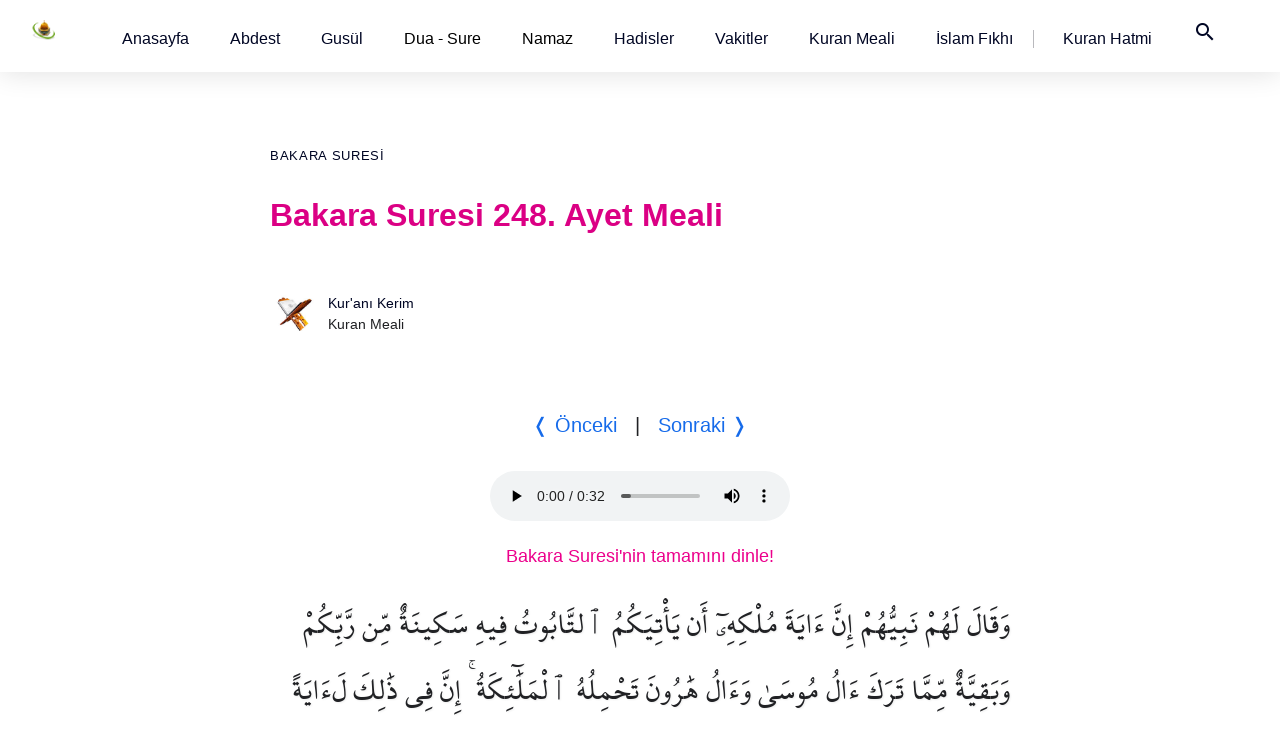

--- FILE ---
content_type: text/html; charset=utf-8
request_url: https://www.namazzamani.net/kuranmeali/bakara-suresi-248.ayet.htm
body_size: 50151
content:
<!doctype html>
<html ⚡ lang="tr">
<meta charset="utf-8">
<head>
<title>Bakara Suresi 248. Ayet Meali, Bakara 248, 2:248</title>
<meta name="author" content="İsa Sevgili">
<meta name="robots" content="index, follow"/>
<link rel="icon" href="https://www.namazzamani.net/assets/img/favicon.ico" sizes="256x256">
<meta name="viewport" content="width=device-width,minimum-scale=1,initial-scale=1">
<link rel="shortcut icon" href="/assets/img/favicon.ico">
<link rel="canonical" href="https://www.namazzamani.net/kuranmeali/bakara-suresi-248.ayet.htm"/>
<meta property="og:title" content="Bakara Suresi 248. Ayet Meali, Bakara  248, 2:248"/>
<meta property="og:url" content="https://www.namazzamani.net/kuranmeali/bakara-suresi-248.ayet.htm"/>
<meta property="og:description" content='2. Sure. Bakara Suresi 248. Ayet Meali, Bakara 248, 2:248. Peygamberleri onlara şöyle dedi: “Onun hükümdarlığının alameti, size o sandığın gelmesidir. Onda Rabbinizden bir güven duygusu ve huzur ile Mûsâ ailesinin, Hârûn ailesinin geriye bıraktığından kalıntılar vardır. Onu melekler taşımaktadır. Eğer inanmış kimselerseniz, bunda şüphesiz sizin için kesin bir delil vardır.”'>
<meta property="og:image" content="https://www.namazzamani.net/assets/ayet/bakara-248.jpg"/>
<meta itemprop="name" content="Bakara Suresi 248. Ayet Meali, Bakara  248, 2:248"/>
<meta itemprop="image" content='2. Sure. Bakara Suresi 248. Ayet Meali, Bakara 248, 2:248. Peygamberleri onlara şöyle dedi: “Onun hükümdarlığının alameti, size o sandığın gelmesidir. Onda Rabbinizden bir güven duygusu ve huzur ile Mûsâ ailesinin, Hârûn ailesinin geriye bıraktığından kalıntılar vardır. Onu melekler taşımaktadır. Eğer inanmış kimselerseniz, bunda şüphesiz sizin için kesin bir delil vardır.”'>
<script type="application/ld+json">{"@context":"https://schema.org","@type":"Article","mainEntityOfPage":{"@type":"WebPage","@id":"https://www.namazzamani.net/kuranmeali/bakara-248.htm"},"headline":"Bakara  Suresi 248. Ayet Meali","description":"Peygamberleri onlara şöyle dedi: “Onun hükümdarlığının alameti, size o sandığın gelmesidir. Onda Rabbinizden bir güven duygusu ve huzur ile Mûsâ ailesinin, Hârûn ailesinin geriye bıraktığından kalıntılar vardır. Onu melekler taşımaktadır. Eğer inanmış kimselerseniz, bunda şüphesiz sizin için kesin bir delil vardır.”","image":"https://www.namazzamani.net/assets/ayet/bakara-248.jpg","inLanguage":"tr","author":{"@type":"Organization","name":"Namaz Zamanı","url":"https://www.namazzamani.net/"},"dateModified":"2025-06-02T01:13:23+03:00"}</script>
<script type="application/ld+json">{"@context":"https://schema.org","@type":"AudioObject","name":"Bakara  Suresi 248. Ayet - Arapça Okunuş","description":"Mişari Raşid El Afasi tarafından okunan Bakara  Suresi 248. ayet.","contentUrl":"https://www.namazzamani.net/assets/Alafasy_128kbps/002248.mp3","encodingFormat":"audio/mpeg","inLanguage":"ar","publisher":{"@type":"Organization","name":"Namaz Zamanı","url":"https://www.namazzamani.net/"}}</script></head>
<style amp-boilerplate>body{-webkit-animation:-amp-start 8s steps(1,end) 0s 1 normal both;-moz-animation:-amp-start 8s steps(1,end) 0s 1 normal both;-ms-animation:-amp-start 8s steps(1,end) 0s 1 normal both;animation:-amp-start 8s steps(1,end) 0s 1 normal both}@-webkit-keyframes -amp-start{from{visibility:hidden}to{visibility:visible}}@-moz-keyframes -amp-start{from{visibility:hidden}to{visibility:visible}}@-ms-keyframes -amp-start{from{visibility:hidden}to{visibility:visible}}@-o-keyframes -amp-start{from{visibility:hidden}to{visibility:visible}}@keyframes -amp-start{from{visibility:hidden}to{visibility:visible}}</style><noscript><style amp-boilerplate>body{-webkit-animation:none;-moz-animation:none;-ms-animation:none;animation:none}</style></noscript><style amp-custom>
* {-webkit-box-sizing:border-box;-moz-box-sizing:border-box;box-sizing:border-box;margin:0;padding:0}
::selection {background-color: #f7631b;color: #fff;}
:root{
--text-color:#000;
--koyu-mavi:#166bea;
--gece-mavisi:#000624;
--fuchsia-rose:#DB0084;}
body {font-family:"Helvetica Neue",-apple-system,BlinkMacSystemFont,"Segoe UI",Arial,"Noto Sans",sans-serif,"Apple Color Emoji","Segoe UI Emoji","Segoe UI Symbol","Noto Color Emoji";background:#fff;color:var(--text-color);}
li {list-style:none;}
a {list-style:none;text-decoration:none;color:var(--gece-mavisi)}
a:hover, a link {color:var(--koyu-mavi)}
figure {margin:15px -15px}
section {padding:25px 18px;}
header {background:#fff;}
.sidebar-open-btn {font-size:24px;font-weight:400;display:none;border:0px;background:#fff;cursor:pointer;}
.grid80 {width:100%;position:fixed;display:grid;grid-template-columns:80px auto;gap:10px;box-shadow:0.00px 1.00px 28px 0px rgba(0,0,0,0.12);}
.logo {width:70px;height:auto;background:url('/assets/img/logo60x24.png') no-repeat;background-size:contain;margin:20px;padding:10px;}
amp-mega-menu nav {width:100%;padding:20px;font-size:16px;}
amp-mega-menu nav li {margin-right:13px;padding:0 12px;}
amp-mega-menu nav li:nth-child(9) {border-right:1px solid #b9b9bd;padding-right:20px;}
amp-mega-menu .menu-item[open] > span {background-color:white;}
amp-mega-menu .menu-item[open] > div {left:0px;right:0px;width:700px;height:auto;padding:48px;}
amp-mega-menu .menu-item a {text-decoration:none;}
amp-mega-menu .menu-item ul {position:relative;float:left;width:285px;overflow:hidden;}
amp-mega-menu .menu-item ul p {margin-bottom:10px;}
section h2 {font-size:57px;line-height:1.6;font-weight:400;margin:64px 30px;}
main {max-width:740px;width:100%;margin:0 auto;font-family:sans-serif;font-size:18px;line-height:1.714;color:#202124;}
main h2 {margin:30px 0;}
main p{margin-bottom:23px;text-wrap:balance}
.textarea a {color:var(--koyu-mavi);}
.textarea a:hover{text-decoration:underline;color:var(--koyu-mavi);}
.baslik{padding:60px 0px 40px;}
.kategori  {position:relative;margin:60px 0px 28px calc((100% - 740px) * 0.5);font-size:13px;justify-self:start;align-self:start;text-transform:uppercase;letter-spacing:0.05em;}
h1 {font-size:32px;line-height:1.25;font-weight:700;color:var(--fuchsia-rose);margin-bottom:75px;}
h2, main h2 {font-size:24px;line-height:1.4;font-weight:700;color:var(--gece-mavisi);margin:30px 0 15px;}
h3 {font-size:22px;line-height:1.5;margin:20px 0;}
.profil {display:flex;align-items:center;margin-top:-20px;}
.profil img {width:48px;height:48px;border-radius:50%;}
.bilgiler {margin-left:10px;}
.ad-soyad, .unvan {font-size:14px;line-height:1.5;}
.meslek {color:#888;}
.diger-yazilari{margin:0 0 25px 5px;font-size:16px}
.diger-yazilari li a{margin-left:10px;}
.v-c {max-width:1396px;width:100%;margin:0 auto;}
.diniGun {display:grid;grid-template-columns:1fr 1fr 1fr 1fr;gap:30px;}
.vaktin-cagrisi {width:calc(25% - 0px);float:left;padding:10px;}
.vaktin-cagrisi h3, .diniGun h3 {font-size:22px;width:auto;line-height:1.3;margin:6px 0 70px 0;}
.vaktin-cagrisi img, .diniGun img {transition:opacity 0.3s ease;}
.vaktin-cagrisi img:hover, .diniGun img:hover {opacity:0.8;}
.category {text-transform:uppercase;font-size:13px;letter-spacing:0.05em;}
.grid6 {display:grid;grid-template-columns:repeat(6, 1fr);grid-gap:30px;}
.footer, .footer-son  {margin:0 auto;max-width:1250px;width:100%;font-size:14px;line-height:2;padding:90px 18px 25px 18px;margin-top:90px;}
.footer li {line-height:35px;}
.footer h4  {font-size:1.2em;font-weight:500;}
.footer-son {width:100%;max-width:1250px;height:30px;padding:10px;margin-bottom:30px;}
.footer-son li  {float:right;margin-right:20px;}
@media (max-width:1250px) {.grid6 {grid-template-columns:repeat(3, 1fr);grid-gap:20px;}.footer {margin:0 auto;width:740px;}.vaktin-cagrisi {width:calc(50% - 0px);}.diniGun {grid-template-columns:1fr 1fr;gap:30px;}}
.reklamContainer {width:100%;height:453px;display:flex;margin-top:-20px;flex-direction:column;justify-content:center;align-items:center;background-color:#B1D7FE;}
.reklamContainer h3 {font-size:68px;font-weight:400;text-align:left;}
.reklamButon {width:170px;height:51px;font-size:1.4em;margin-top:10px;color:#fff;padding:9px 37px;cursor:pointer;border-radius:25px;background-color:#000;transition:background-color 0.2s ease-in-out;}
.reklamButon:hover {color:#fff;background-color:#007BFF;}
.post-terms{margin:0 0 10px;position:relative;padding-left:48px;clear:both}
.post-terms .term-type,.post-terms a{display:inline-block;font-size:16px;line-height:1.6;padding:0 11px;border:1px solid #dcdcdc;text-decoration:none;margin-right:4px;border-radius:33px;color:#464646}
.post-terms .term-type,.post-terms a:hover{color:#fff;border-color:transparent}.post-terms .term-type{margin-right:6px;background:#951c55;position:absolute;left:0;margin-top:4px}.post-terms a{margin:0 4px 4px 0}.post-terms a:last-child{margin-right:0}.post-terms .post-categories{display:inline;list-style:none;padding:0;margin:0;font-size:0}.post-terms .post-categories li{display:inline}.post-terms .post-categories li a{margin-right:4px}.post-terms .post-categories li:last-child .post-terms.cats .term-type, .post-terms a:hover{background:#629826}
.post-terms .term-type a:hover,.post-terms a:hover{text-decoration:none;}
.post-terms.cats .term-type{background:#629826}
.keyword{border:0;margin:0 0 6px;padding-bottom:18px}
.keyword hr{border:0;margin:0 0 6px;border-top:1px dotted #dcdcdc}
.keyword li {float:left}
.keyword li a{height:22px;width:auto;float:left;line-height:1.375rem;font-weight:bold;background-color:#f1f1f1;border-radius:62.5rem;font-size:12px;padding:2px 8px;color:#333;margin:0 8px 8px 0px}
.keyword li a:hover{background-color:#D8D8D8;text-decoration:none}.social-list{padding:10px;border-radius:4px;margin:0 auto;clear:both}
.social-icons{border:0;min-width:2rem;max-width:100%;width:auto;height:3rem;margin:50px 0;white-space:nowrap;overflow:hidden;text-overflow:ellipsis;border-top:1px dotted #dfdfdf;border-bottom:1px dotted #dfdfdf;padding:6px 2px 6px 8px}
.social-icon--facebook:hover{background-color:#244e7c}
.social-icon--facebook{background-color:#3067a3}
.social-icon--email:hover{background-color:#444}
.social-icon--email{background-color:#2f2f2f}
.social-icon--twitter{background-color:#03b3ee}
.social-icon--twitter:hover{background-color:#028dbc}
.social-icon--pinterest{background-color:#b9252c}
.social-icon--pinterest:hover{background-color:#8f1d22}
.social-icon--linkedin{background-color:#0071a1}
.social-icon--linkedin:hover{background-color:#004d6e}
.social-icon--whatsapp{background-color:#59cb3f}
.social-icon--whatsapp:hover{background-color:#45a92e}
.social-icon:hover, .social-icon:active, .social-icon:focus{color:#fff;text-decoration:none}
.social-icon{border:0;min-width:2rem;max-width:100%;width:auto;height:2rem;white-space:nowrap;overflow:hidden;text-overflow:ellipsis}
.social-icon svg{height:88%;width:88%;vertical-align:middle;position:absolute;top:0;bottom:0;right:0;left:0;margin:auto}
.rounded-icon{display:inline-block;vertical-align:middle;position:relative;-webkit-border-radius:62.5rem;border-radius:62.5rem}
.inline-icon svg{overflow:visible}
.inline-icon a{fill:#fff}@font-face {font-family:KuranFont; src:url('../assets/font/ShaikhHamdullahMushaf.ttf');font-display:swap}
@font-face {font-family:KuranFont; src:url('../../assets/font/ShaikhHamdullahMushaf.ttf');font-display:swap}
h1{margin-bottom:75px;}
#yon{margin:4%;width:92%;text-align:center;font-size:20px}
#yon ul{padding-inline-start:0px}
#yon li{display:inline-block;text-align:center;list-style:none}
#kuran {text-align:right}
#dinle {margin:0 auto;width:300px;margin-top:24px}
audio{max-height:100%;max-width: 100%;margin:auto;object-fit:contain}
#meal {width:auto;margin-top:20px}
#meal li {margin:3px;list-style:none;float:right;text-align:center;border:1px dashed #fff;padding:2px;line-height:20px}
#meal li:hover {border:1px dashed #229954;background-color:#e9f6ee}
.arabi, .arab {text-align:right;font-family: 'KuranFont', 'KFGQPC Uthman Taha Naskh', 'KFGQPC_Naskh', 'Traditional Arabic', 'Lateef', 'Droid Arabic Naskh';text-shadow:1px 1px 2px #eee;font-size:33px;line-height:2;width:100%;margin-bottom:10px}
.transcript{color:#008000;margin:20px 0;text-align:center;font-size:22px}
.manasi{color:#003aa5;margin-bottom:10px;text-align:center;font-size:22px}
.ayet-text {font-size:35px;font-family: 'KuranFont', 'KFGQPC Uthman Taha Naskh', 'KFGQPC_Naskh', 'Traditional Arabic', 'Lateef', 'Droid Arabic Naskh';line-height:70px;text-align:center;text-shadow:1px 1px 2px #eee;margin:20px 0 30px}
.meal-text {font-size:24px;text-align:center;color:#008000}
.anlami{color:#10802E}
#mealler {margin-top:20px}
#mealler li {padding:20px 10px;line-height:1.6;text-align:left;border:1px dashed #ededed;background-color:#fff;list-style:none}
#mealler li:hover {list-style:none;border:1px dashed #229954;background-color:#e9f6ee;}
#mealler span {color:#008000;font-style:italic}
#mealler ul{padding-left:0px;clear:both}
#ayet-list{margin-top:15px;border:1px dashed #dfe5eb}
#ayet-list:hover{border:1px dashed #229954;background-color:#e9f6ee;}
#ayet-list h3 {padding-left:10px}
#ayet-list ul {padding:10px;font: 400 18px / 1.712 Segoe UI,system-ui,-apple-system,sans-serif}
#ayet-list ul:hover{background-color:#e9f6ee}
#ayet-list li:first-child{color:#008000;font-style:italic;text-align:left}
#ayet-list li{color:#222;font-style:normal;line-height:2;padding:10px 3px;text-align:right;}
#ayet-list li:last-child {text-align:left;list-style:none}
.sayi-link {margin:0 auto;width:88%;padding:2%;border:solid 1px #dedede}
.sayi-link ul {}
.sayi-link li {float:left;width:50px;height:auto;text-align:center;}
.sayi-link a {padding:14px}
.sayi-link li a:hover {border:1px dashed #229954;}
.clear {clear:both}
.kelime, .word {font-family:KuranFont, Helvetica;}
ul.word, ul.kelime {display:grid;grid-template-columns: 4fr 3fr 3fr;grid-gap:10px;border-bottom:1px solid #dfe5eb;padding: 3px 15px;}
ul.word:hover{border-bottom:1px dashed #229954;background-color:#e9f6ee}
ul.kelime h3:first-child, ul.word li:first-child {text-align:start;}
ul.kelime h3, ul.word li:nth-child(2) {text-align:center;font-size:22px;}
ul.kelime h3:last-child, ul.word li:last-child {text-align:end;font-size:25px}
ul.word li:first-child {padding-top:6px;}#tumu {margin:0 auto;width: 99%;text-align:center;margin-top:20px;}
#tumu a {color:#ec008c;}
</style>
<link href="https://fonts.googleapis.com/icon?family=Material+Icons" rel="stylesheet">
    <script async src="https://cdn.ampproject.org/v0.js"></script>
    <script async custom-element="amp-analytics" src="https://cdn.ampproject.org/v0/amp-analytics-0.1.js"></script>
    <script async custom-element="amp-audio" src="https://cdn.ampproject.org/v0/amp-audio-0.1.js"></script>    <script async custom-template="amp-mustache" src="https://cdn.ampproject.org/v0/amp-mustache-0.2.js"></script>
    <script async custom-element="amp-list" src="https://cdn.ampproject.org/v0/amp-list-0.1.js"></script>
    <script async custom-element="amp-mega-menu" src="https://cdn.ampproject.org/v0/amp-mega-menu-0.1.js"></script>
</head>
<body>
    <header class="grid80">
    <a href="https://www.namazzamani.net/"><div class="logo"></div></a>
    <amp-mega-menu id="mega-menu" height="72" layout="fixed-height">
      <nav>
        <ul>
          <!-- list of menu items here -->
          <li class="menu-item">
            <span role="button"><a href="https://www.namazzamani.net/turkce/">Anasayfa</a></span>
          </li>
          <li class="menu-item">
            <span role="button"><a href="https://www.namazzamani.net/turkce/abdest.htm">Abdest</a></span>
          </li>
          <li class="menu-item">
            <span role="button"><a href="https://www.namazzamani.net/turkce/gusl.htm">Gusül</a></span>
          </li>
          <li class="menu-item">
            <span role="button">Dua - Sure</span>
            <div role="dialog">
              <ul>
                <h4>Dualar</h4><br>
                <p><a href="https://www.namazzamani.net/turkce/namaz_dualari.htm">Namaz duaları</a><br>
                <p><a href="https://www.namazzamani.net/turkce/subhaneke-duasi.htm">Sübhaneke duası</a><br>
                <p><a href="https://www.namazzamani.net/turkce/ettehiyyatu-duasi.htm">Ettehiyyatü duası</a><br>
                <p><a href="https://www.namazzamani.net/turkce/allahumme-barik.htm">Allahümme barik</a><br>
                <p><a href="https://www.namazzamani.net/turkce/allahumme-salli.htm">Allahümme salli</a><br>
                <p><a href="https://www.namazzamani.net/turkce/rabbena-dualari.htm">Rabbena duaları</a><br>
                <p><a href="https://www.namazzamani.net/turkce/kunut-dualari.htm">Kunut duaları</a><br>
              </ul>
              <ul>
                <h4>Sureler</h4><br>
                <p><a href="https://www.namazzamani.net/turkce/namaz_sureleri.htm">Namaz sureleri</a><br>
                <p><a href="https://www.namazzamani.net/turkce/fatiha-suresi.htm">Fatiha suresi</a><br>
                <p><a href="https://www.namazzamani.net/turkce/fil-suresi.htm">Fil suresi</a><br>
                <p><a href="https://www.namazzamani.net/turkce/kureys-suresi.htm">Kureyş suresi</a><br>
                <p><a href="https://www.namazzamani.net/turkce/maun-suresi.htm">Maun suresi</a><br>
                <p><a href="https://www.namazzamani.net/turkce/kevser-suresi.htm">Kevser suresi</a><br>
                <p><a href="https://www.namazzamani.net/turkce/kafirun-suresi.htm">Kafirun suresi</a><br>
                <p><a href="https://www.namazzamani.net/turkce/nasr-suresi.htm">Nasr suresi</a><br>
                <p><a href="https://www.namazzamani.net/turkce/tebbet-suresi.htm">Tebbet suresi</a><br>
                <p><a href="https://www.namazzamani.net/turkce/ihlas-suresi.htm">İhlas suresi</a><br>
                <p><a href="https://www.namazzamani.net/turkce/felak-suresi.htm">Felak suresi</a><br>
                <p><a href="https://www.namazzamani.net/turkce/nas-suresi.htm">Nas suresi</a><br>
              </ul>
            </div>
          </li>
          <li class="menu-item">
            <span role="button">Namaz</span>
            <div role="dialog">
              <ul>
                <h4>Nasıl kılınır</h4><br>
                <p><a href="https://namazzamani.net/namaz-nasil-kilinir/namaz-nasil-kilinir.htm">Namaz nasıl kılınır</a><br>
                <p><a href="https://www.namazzamani.net/turkce/klavuz.htm">Resimli namaz hocası</a><br>
                <p><a href="https://www.namazzamani.net/turkce/safi-mezhebinde-namaz-nasil-kilinir.htm">Şafi
                    namaz</a><br>
                <p><a href="https://www.namazzamani.net/turkce/ozet-namaz-rekatlari.htm">Özet namaz</a><br>
                <p><a href="https://www.namazzamani.net/turkce/nafile_namazlar.htm">Nafile namazlar</a><br>
                
              </ul>
              <ul>
                <p><b>Beş vakit namaz</b></p>
                <p><a href="https://www.namazzamani.net/namaz-nasil-kilinir/sabah-namazi-nasil-kilinir.htm">Sabah
                    namazı</a>
                <p><a href="https://www.namazzamani.net/namaz-nasil-kilinir/ogle-namazi-nasil-kilinir.htm">Öğle
                    namazı</a>
          </li>
          <p><a href="https://www.namazzamani.net/namaz-nasil-kilinir/ikindi-namazi-nasil-kilinir.htm">İkindi namazı</a>
          <p><a href="https://www.namazzamani.net/namaz-nasil-kilinir/aksam-namazi-nasil-kilinir.htm">Akşam namazı</a>
          <p><a href="https://www.namazzamani.net/namaz-nasil-kilinir/yatsi-namazi-nasil-kilinir.htm">Yatsı namazı</a>
          <p><a href="https://www.namazzamani.net/namaz-nasil-kilinir/vitir-namazi-nasil-kilinir.htm">Vitir namazı</a>
        </ul>
        </div>
        </li>
        <li class="menu-item">
          <span role="button"><a href="https://www.namazzamani.net/turkce/hadis_index.htm">Hadisler</a></span>
        </li>
        <li class="menu-item">
          <span role="button"><a href="/">Vakitler</a></span>
        </li>
        <li class="menu-item">
          <span role="button"><a href="https://www.namazzamani.net/kuranmeali/">Kuran Meali</a></span>
        </li>
        <li class="menu-item">
          <span role="button"><a href="https://www.namazzamani.net/fikih/islam-fikhi-ansiklopedisi.htm">İslam
          Fıkhı</a></span>
        </li>
        <li class="menu-item">
          <span role="button"><a href="https://www.namazzamani.net/hatim/">Kuran Hatmi</a></span>
        </li>
        <li class="menu-item">
          <span role="button"><a href="https://www.namazzamani.net/turkce/arama.htm"><i
                class="material-icons nav__icon">search</i></a></span>
        </li>
        </ul>
      </nav>
    </amp-mega-menu>
  </header>    <section>
        <main>
            <div class="baslik">
                <div class="kategori"><a href="bakara-suresi.htm">Bakara Suresi</a></div>
                <h1>Bakara Suresi 248. Ayet Meali</h1>
                <div class="profil">
                    <img src="https://www.namazzamani.net/kuranmeali/img/kuran.jpg" alt="Kur'anı Kerim Meali">
                    <div class="bilgiler">
                        <div class="ad-soyad"><a href="https://www.namazzamani.net/kuranmeali/">Kur'anı Kerim</a></div>
                        <div class="unvan">Kuran Meali</div>
                    </div>
                </div>
            </div>
<div class="textarea">
<div id="yon">
<ul>
<li><a href="bakara-suresi-247.ayet.htm">❬ Önceki </a>
</li>
<li> &nbsp; | &nbsp; </li>
<li>
<a href="bakara-suresi-249.ayet.htm">Sonraki ❭</a>
</li>
</ul>
</div>
<div id="dinle">
<amp-audio width="auto"
  height="50"
  src="https://www.namazzamani.net/assets/Alafasy_128kbps/002248.mp3"
  artwork="https://www.namazzamani.net/assets/img/logo-100x100.jpg"
  title="Bakara Suresi 248. Ayet Meali"           
  album="Kuranı Kerim"
  artist="Mişari Raşid El Afasi">
<div fallback>Your browser doesn’t support HTML5 audio</div>
</amp-audio>
</div>
<div id="tumu"><a href="bakara-suresi.htm">Bakara Suresi'nin tamamını dinle!</a></div>
<div id="meal">
<div class="arab">
وَقَالَ لَهُمْ نَبِيُّهُمْ إِنَّ ءَايَةَ مُلْكِهِۦٓ أَن يَأْتِيَكُمُ ٱلتَّابُوتُ فِيهِ سَكِينَةٌ مِّن رَّبِّكُمْ وَبَقِيَّةٌ مِّمَّا تَرَكَ ءَالُ مُوسَىٰ وَءَالُ هَٰرُونَ تَحْمِلُهُ ٱلْمَلَٰٓئِكَةُ ۚ إِنَّ فِى ذَٰلِكَ لَءَايَةً لَّكُمْ إِن كُنتُم مُّؤْمِنِينَ </div>
<div class="transcript">Ve kâle lehum nebiyyuhum inne âyete mulkihî en ye’tiyekumut tâbûtu fîhi sekînetun min rabbikum ve bakiyyetun mimmâ terake âlu mûsâ ve âlu hârûne tahmiluhul melâikeh(melâiketu), inne fî zâlike le âyeten lekum in kuntum mu’minîn(mu’minîne).</div>
<div class="manasi">Peygamberleri onlara şöyle dedi: “Onun hükümdarlığının alameti, size o sandığın gelmesidir. Onda Rabbinizden bir güven duygusu ve huzur ile Mûsâ ailesinin, Hârûn ailesinin geriye bıraktığından kalıntılar vardır. Onu melekler taşımaktadır. Eğer inanmış kimselerseniz, bunda şüphesiz sizin için kesin bir delil vardır.”</div>
<div class="temizle"></div>
</div>
<div>
<ul class="kelime">
<h3>Türkçesi</h3>
<h3>Arapçası</h3>
<h3>Kökü</h3>
</ul>
<ul class="word">
<li>ve dedi ki</li>
<li>وَقَالَ</li>
<li>ق و ل</li>
</ul>
<ul class="word">
<li>onlara</li>
<li>لَهُمْ</li>
<li></li>
</ul>
<ul class="word">
<li>peygamberleri</li>
<li>نَبِيُّهُمْ</li>
<li>ن ب ا</li>
</ul>
<ul class="word">
<li>muhakkak</li>
<li>إِنَّ</li>
<li></li>
</ul>
<ul class="word">
<li>alameti</li>
<li>ايَةَ</li>
<li>ا ي ي</li>
</ul>
<ul class="word">
<li>onun hükümdarlığının</li>
<li>مُلْكِهِ</li>
<li>م ل ك</li>
</ul>
<ul class="word">
<li></li>
<li>أَنْ</li>
<li></li>
</ul>
<ul class="word">
<li>size gelmesidir</li>
<li>يَأْتِيَكُمُ</li>
<li>ا ت ي</li>
</ul>
<ul class="word">
<li>(Allah’ın Ahid sandığı) Tabut’un</li>
<li>التَّابُوتُ</li>
<li></li>
</ul>
<ul class="word">
<li>onun içinde</li>
<li>فِيهِ</li>
<li></li>
</ul>
<ul class="word">
<li>bir huzur bulunan</li>
<li>سَكِينَةٌ</li>
<li>س ك ن</li>
</ul>
<ul class="word">
<li>-den</li>
<li>مِنْ</li>
<li></li>
</ul>
<ul class="word">
<li>Rabbiniz-</li>
<li>رَبِّكُمْ</li>
<li>ر ب ب</li>
</ul>
<ul class="word">
<li>ve bir kalıntı</li>
<li>وَبَقِيَّةٌ</li>
<li>ب ق ي</li>
</ul>
<ul class="word">
<li>-ndan</li>
<li>مِمَّا</li>
<li></li>
</ul>
<ul class="word">
<li>geriye bıraktığı-</li>
<li>تَرَكَ</li>
<li>ت ر ك</li>
</ul>
<ul class="word">
<li>ailesinin</li>
<li>الُ</li>
<li>ا و ل</li>
</ul>
<ul class="word">
<li>Musa</li>
<li>مُوسَىٰ</li>
<li></li>
</ul>
<ul class="word">
<li>ve ailesinin</li>
<li>وَالُ</li>
<li>ا و ل</li>
</ul>
<ul class="word">
<li>Harun</li>
<li>هَارُونَ</li>
<li></li>
</ul>
<ul class="word">
<li>taşıdığı</li>
<li>تَحْمِلُهُ</li>
<li>ح م ل</li>
</ul>
<ul class="word">
<li>meleklerin</li>
<li>الْمَلَائِكَةُ</li>
<li>م ل ك</li>
</ul>
<ul class="word">
<li>şüphesiz</li>
<li>إِنَّ</li>
<li></li>
</ul>
<ul class="word">
<li></li>
<li>فِي</li>
<li></li>
</ul>
<ul class="word">
<li>bunda</li>
<li>ذَٰلِكَ</li>
<li></li>
</ul>
<ul class="word">
<li>kesin bir alamet vardır</li>
<li>لَايَةً</li>
<li>ا ي ي</li>
</ul>
<ul class="word">
<li>sizin için</li>
<li>لَكُمْ</li>
<li></li>
</ul>
<ul class="word">
<li>eğer</li>
<li>إِنْ</li>
<li></li>
</ul>
<ul class="word">
<li>iseniz</li>
<li>كُنْتُمْ</li>
<li>ك و ن</li>
</ul>
<ul class="word">
<li>inanan kimseler</li>
<li>مُؤْمِنِينَ</li>
<li>ا م ن</li>
</ul>
</div>
<div id="mealler">
<ul>
<li> <b>
<a href="diyanet-vakfi/bakara-suresi-248.ayet.htm">Diyanet İşleri Başkanlığı:</a>
</b> Peygamberleri onlara şöyle dedi: “Onun hükümdarlığının alameti, size o sandığın gelmesidir. Onda Rabbinizden bir güven duygusu ve huzur ile Mûsâ ailesinin, Hârûn ailesinin geriye bıraktığından kalıntılar vardır. Onu melekler taşımaktadır. Eğer inanmış kimselerseniz, bunda şüphesiz sizin için kesin bir delil vardır.” </li>
<li> <b>
<a href="diyanet/bakara-suresi-248.ayet.htm">Diyanet Vakfı:</a>
</b> Peygamberleri onlara: Onun hükümdarlığının alâmeti, Tabut´un size gelmesidir. Meleklerin taşıdığı o Tabut´un içinde Rabbinizden size bir ferahlık ve sükûnet, Musa ve Harun hanedanlarının bıraktıklarından bir kalıntı vardır. Eğer inanmış kimseler iseniz sizin için bunda şüphesiz bir alâmet vardır, dedi. </li>
<li> <b>
<a href="elmalili-hamdi-yazir-sadelestirilmis/bakara-suresi-248.ayet.htm">Elmalılı Hamdi Yazır (Sadeleştirilmiş):</a>
</b> Peygamberleri onlara: «Haberiniz olsun, onun hükümdarlığının alameti, içinde sizlere Rabbından bir rahatlık ve Musa ile Harun ailesinin bıraktıklarından bir kısmı bulunan bir sandığın gelmesi olacaktır. Onu melekler getirecektir. Eğer inanan kişilerseniz, elbette size bunda kesin bir delil vardır.» demişti. </li>
<li> <b>
<a href="elmalili-hamdi-yazir/bakara-suresi-248.ayet.htm">Elmalılı Hamdi Yazır:</a>
</b> Peygamberleri, onlara şunu da söylemişti: Haberiniz olsun, Onun hükümdarlığının alâmeti, size o tabutun gelmesi olacaktır ki onda Rabbinizden bir sekine (sükûnet, gönül rahatlığı), Musa ve Harun ailelerinin bıraktıklarından bir bakiyye (kalıntı) vardır. Onu melekler getirecektir. Eğer iman etmiş kimselerden iseniz, bunda sizin için kesin bir ibret, bir alâmet vardır. </li>
<li> <b>
<a href="ali-fikri-yavuz/bakara-suresi-248.ayet.htm">Ali Fikri Yavuz:</a>
</b> Peygamberleri onlara şunu da söylemişti: “- Talût’un, Mûsâ’ya verilen Tabut’u (sandığı) getirmesi padişahlığına alâmettir. O Tabut’da, Rabbiniz tarafından size mânevi bir kuvvet ve Mûsâ ailesiyle Hârun ailesinin arkaya bıraktıkları Tevrat levhalarından bakıyye (arta kalanlar) vardır. Melekler onu taşıyacaktır. Şüphesiz ki bu Tabut’un size gelmesi, peygamberin sözünün doğruluğuna delildir, eğer iman getirenlerdenseniz. </li>
<li> <b>
<a href="elmalili-hamdi-yazir-orijinal/bakara-suresi-248.ayet.htm">Elmalılı Hamdi Yazır (Orijinal):</a>
</b> Peygamberleri onlara şunu da söylemişdi: Haberiniz olsun onun melikliğinin alâmeti size o Tabutun gelmesi olacaktır, ki onda rabbınızdan bir sekîne ve ali Musa ile ali Harunun metrükâtından bir bakiyye vardır, onu Melaike getirecektir, elbette bunda size kat´î bir alâmet vardır, eğer mü´minlerseniz </li>
<li> <b>
<a href="fizilal-il-kuran/bakara-suresi-248.ayet.htm">Fizilal-il Kuran:</a>
</b> Peygamberleri onlara dedi ki; ´Talut´un hükümdarlığının belirtisi, size meleklerin taşıdığı bir sandığın gelmesidir. Bu sandıkta Rabbinizden size yönelik bir huzur ile birlikte Musa ve Harun ailelerinin geride bıraktıkları bazı önemli eşyalar vardır. Eğer mümin kimseler iseniz, bu sizin için kesin bir belirtidir. </li>
<li> <b>
<a href="hasan-basri-cantay/bakara-suresi-248.ayet.htm">Hasan Basri Çantay:</a>
</b> Peygamberleri onlara (şöyle de) söyledi: «Gerçek, onun hükümdarlığının açık alâmeti size o Tâbutun gelmesi olacakdır ki içinde Rabbinizden bir sekînet ve Mûsâ haanedâniyle Harun ailesinin metrûkâtından bir bakiyye vardır. Meleklere onu yüklen (ib getir) ecekdir. Elbette bunda size kafi bir alâmet (ve ibret) vardır, eğer îman etmiş (kimse) lerseniz.  </li>
<li> <b>
<a href="ibni-kesir/bakara-suresi-248.ayet.htm">İbni Kesir:</a>
</b> Peygamberi onlara dedi ki: Gerçekten onun hükümdarlığının alameti size Tabut´un gelmesidir ki, onda Rabbınızdan bir «Sekine» ve Musa hanedanıyla Harun hanedanının terkettiklerinden bir kalıntı vardır. Melekler onu yüklenecektir. Şayet inananlardan iseniz; elbette bunda, sizin için kesin bir ayet vardır. </li>
<li> <b>
<a href="omer-nasuhi-bilmen/bakara-suresi-248.ayet.htm">Ömer Nasuhi Bilmen:</a>
</b> Ve onlara peygamberleri dedi ki: «Şüphesiz Tâlut´un hükümdarlığına açık alâmet, size tabutun gelmesidir ki, onda Rabbiniz tarafından bir sekinet vardır ve Mûsa ile Hârun hanedanının metrukatından bir bakiyye vardır. Onu melekler yükleneceklerdir. Eğer siz mü´minler iseniz şüphe yok ki, onda sizin için bir delil-i kat´i vardır. </li>
<li> <b>
<a href="tefhim-ul-kuran/bakara-suresi-248.ayet.htm">Tefhim-ul Kuran:</a>
</b> Peygamberi, onlara (şöyle) dedi: «Onun hükümdarlığının belgesi, size Tabut´un gelmesi (olacaktır ki) onda Rabbinizden ´bir güven duygusu ve huzur´ ile Musa ailesinden ve Harun ailesinden artakalanlar var; onu melekler taşır. Eğer inanmışlarsanız, bunda şüphesiz sizin için bir delil vardır.» </li>
</ul>
</div>
<p>
Resim yüklenemedi. 
<div class="keyword"><hr>
<li><a href="https://www.namazzamani.net/kuranmeali" itemprop="keywords">Kuran Meali</a></li>
<li><a href="https://www.namazzamani.net/kuranmeali/cuz-cuz-kurani-kerim-dinle.htm" itemprop="keywords">Cüz cüz Kuran'ı Kerim dinle</a></li>
<li><a href="https://www.namazzamani.net/turkce/hatim-duasi.htm" itemprop="keywords">Hatim Duası</a></li>
<li><a href="https://www.namazzamani.net/turkce/tilavet-secdesi-nasil-yapilir.htm" itemprop="keywords">Tilavet secdesi nasıl yapılır?</a></li>
                </div>
                <div class="social-icons"><span class="inline-icon rounded-icon social-icon social-icon--facebook">
<a title="Facebook" target="_blank" rel="noreferrer" href="https://www.facebook.com/share.php?u=www.namazzamani.net/kuranmeali/bakara-suresi-248.ayet.htm"><svg width="32" height="32" viewBox="-2 -2 32 32"><path d="M17.9 14h-3v8H12v-8h-2v-2.9h2V8.7C12 6.8 13.1 5 16 5c1.2 0 2 .1 2 .1v3h-1.8c-1 0-1.2.5-1.2 1.3v1.8h3l-.1 2.8z"></path></svg></a>
</span>
<span class="inline-icon rounded-icon social-icon social-icon--twitter">
<a title="Twitter" target="_blank" rel="noreferrer" href="https://twitter.com/?status=@namazzamani: www.namazzamani.net/kuranmeali/bakara-suresi-248.ayet.htm"><svg width="32" height="32" viewBox="-2 -2 32 32"><path d="M21.3 10.5v.5c0 4.7-3.5 10.1-9.9 10.1-2 0-3.8-.6-5.3-1.6.3 0 .6.1.8.1 1.6 0 3.1-.6 4.3-1.5-1.5 0-2.8-1-3.3-2.4.2 0 .4.1.7.1l.9-.1c-1.6-.3-2.8-1.8-2.8-3.5.5.3 1 .4 1.6.4-.9-.6-1.6-1.7-1.6-2.9 0-.6.2-1.3.5-1.8 1.7 2.1 4.3 3.6 7.2 3.7-.1-.3-.1-.5-.1-.8 0-2 1.6-3.5 3.5-3.5 1 0 1.9.4 2.5 1.1.8-.1 1.5-.4 2.2-.8-.3.8-.8 1.5-1.5 1.9.7-.1 1.4-.3 2-.5-.4.4-1 1-1.7 1.5z"></path></svg></a>
</span>
<span class="inline-icon rounded-icon social-icon social-icon--pinterest">
<a title="Pinterest" target="_blank" rel="noreferrer" href="https://www.pinterest.com/pin/find/?url=www.namazzamani.net/kuranmeali/bakara-suresi-248.ayet.htm"><svg width="32" height="32" viewBox="-2 -2 32 32"><path d="M16.363 8C12.133 8 10 11.13 10 13.74c0 1.582.58 2.988 1.823 3.512.204.086.387.003.446-.23.04-.16.136-.568.18-.737.06-.23.036-.312-.128-.513-.36-.436-.588-1-.588-1.802 0-2.322 1.684-4.402 4.384-4.402 2.39 0 3.703 1.508 3.703 3.522 0 2.65-1.135 4.887-2.82 4.887-.93 0-1.63-.795-1.406-1.77.268-1.165.786-2.42.786-3.262 0-.752-.39-1.38-1.2-1.38-.952 0-1.716 1.017-1.716 2.38 0 .867.284 1.454.284 1.454l-1.146 5.005c-.34 1.487-.05 3.31-.026 3.493.014.108.15.134.21.05.09-.117 1.223-1.562 1.61-3.006.108-.41.625-2.526.625-2.526.31.61 1.216 1.145 2.177 1.145C20.06 19.56 22 16.87 22 13.264 22 10.54 19.764 8 16.364 8"></path></svg></a>
</span>
<span class="inline-icon rounded-icon social-icon social-icon--linkedin">
<a title="Linkedin" target="_blank" rel="noreferrer" href="https://www.linkedin.com/shareArticle?mini=true&amp;title=Namaz Zamanı&amp;url=www.namazzamani.net/kuranmeali/bakara-suresi-248.ayet.htm"><svg width="32" height="32" viewBox="-2 -2 32 32"><path d="M10.576 7.985c.865 0 1.568.703 1.568 1.568 0 .866-.703 1.57-1.568 1.57-.867 0-1.568-.704-1.568-1.57 0-.865.7-1.568 1.568-1.568zm-1.353 4.327h2.706v8.704H9.222v-8.704zm4.403 0h2.595v1.19h.038c.36-.685 1.244-1.407 2.56-1.407 2.737 0 3.243 1.803 3.243 4.147v4.774h-2.7v-4.232c0-1.01-.02-2.308-1.407-2.308-1.408 0-1.623 1.1-1.623 2.235v4.306h-2.704v-8.704"></path></svg></a>
</span>
<span class="inline-icon rounded-icon social-icon social-icon--whatsapp">
<a title="WhatsApp" href="whatsapp://send?text=www.namazzamani.net/kuranmeali/bakara-suresi-248.ayet.htm&amp;t=Namaz Zamanı"><svg width="32" height="32" viewBox="-2 -2 32 32"><path d="M22.09 7.87c-1.88-1.88-4.38-2.92-7.05-2.92-5.49 0-9.96 4.47-9.96 9.96 0 1.75.46 3.47 1.33 4.98L5 25.04l5.28-1.38c1.45.79 3.09 1.21 4.76 1.21 5.49 0 9.96-4.47 9.96-9.96 0-2.65-1.03-5.15-2.91-7.04m-7.05 15.32c-1.49 0-2.95-.4-4.22-1.15l-.3-.18-3.13.82.84-3.05-.2-.31C7.2 18 6.76 16.47 6.77 14.91c0-4.56 3.71-8.27 8.28-8.27 2.21 0 4.29.86 5.85 2.43 1.56 1.56 2.42 3.64 2.42 5.85 0 4.56-3.72 8.27-8.28 8.27m4.54-6.2c-.25-.12-1.47-.73-1.7-.81s-.39-.12-.56.12c-.17.25-.64.81-.79.97-.14.17-.29.19-.54.06-.25-.12-1.05-.39-2-1.23-.74-.66-1.24-1.47-1.38-1.72-.15-.25-.02-.38.11-.51.11-.11.25-.29.37-.44.12-.15.17-.25.25-.42.08-.17.04-.31-.02-.44-.06-.12-.56-1.35-.77-1.85-.2-.49-.41-.42-.56-.43-.14-.01-.31-.01-.48-.01-.17 0-.44.06-.66.31-.22.25-.87.85-.87 2.08 0 1.22.89 2.41 1.02 2.57.12.17 1.75 2.68 4.25 3.76.59.26 1.06.41 1.42.52.6.19 1.14.16 1.57.1.48-.07 1.47-.6 1.68-1.18s.21-1.08.14-1.18c-.06-.08-.23-.14-.48-.27"></path></svg></a>
</span></div>
            </main>
        </section>
        <a target="_blank" href="https://www.antepevdenevetasimacilik.com/">
            <section class="reklamContainer">
                <h3>Sistemli Evden Eve Taşımacılık</h3>
            </section>
        </a><section class="v-c">
    <h2>Vaktin Çağrısı</h2>
        <amp-list id="myAmpList" 
            reset-on-refresh layout="fixed-height" 
            height="430" 
            src="https://www.namazzamani.net/assets/json/Next-vaktinCagrisi-1.json" 
            binding="no">
                <template type="amp-mustache" id="amp-template-id" >
                    <div class="vaktin-cagrisi">
                    <div class="product">
                        <amp-img width="530"
                            height="425"
                            alt="{{name}}"
                            layout="responsive"
                            src="{{img}}"></amp-img>
                    </div>
                    <br><a class="category" href="{{urlCategory}}">{{titleCategory}}</a>
                        <h3><a href="{{url}}">{{name}}</a></h3>
                    </div></div>   
                </template>
        </amp-list>
</section>
<section class="v-c">
        <amp-list id="myAmpList" 
            reset-on-refresh layout="fixed-height" 
            height="430" 
            src="https://www.namazzamani.net/assets/json/Next-vaktinCagrisi-2.json" 
            binding="no">
                <template type="amp-mustache" id="amp-template-id" >
                    <div class="vaktin-cagrisi">
                    <div class="product">
                        <amp-img width="530"
                            height="425"
                            alt="{{name}}"
                            layout="responsive"
                            src="{{img}}"></amp-img>
                    </div>        
                    <div class="textV"> 
                    <br><a class="category" href="{{urlCategory}}">{{titleCategory}}</a>
                        <h3><a href="{{url}}">{{name}}</a></h3>
                    </div></div>    
                </template>
        </amp-list>
</section>
<section class="v-c">
        <amp-list id="myAmpList" 
            reset-on-refresh layout="fixed-height" 
            height="430" 
            src="https://www.namazzamani.net/assets/json/Next-vaktinCagrisi-3.json" 
            binding="no">
                <template type="amp-mustache" id="amp-template-id" >
                    <div class="vaktin-cagrisi">
                    <div class="product">
                        <amp-img width="530"
                            height="425"
                            alt="{{name}}"
                            layout="responsive"
                            src="{{img}}"></amp-img>
                    </div>        
                    <div class="textV"> 
                    <br><a class="category" href="{{urlCategory}}">{{titleCategory}}</a>
                        <h3><a href="{{url}}">{{name}}</a></h3>
                    </div></div>
                </template>
        </amp-list>
</section>

<a href="https://www.antepevdenevetasimacilik.com/afyon-cankiri-sehirlerarasi-evden-eve-nakliyat-fiyatlari" target="_blank" rel="noreferrer">    <section class="reklamContainer">        <h3>Afyon Çankırı Şehirlerarası Nakliyat Fiyatları</h3>    </section></a>        


        <footer>
<div class="footer grid6">
      <ul>
                  <li> <a href="fatiha-suresi.htm">1 - Fatiha  Suresi</a> </li>
                  <li> <a href="bakara-suresi.htm">2 - Bakara  Suresi</a> </li>
                  <li> <a href="ali-imran-suresi.htm">3 - Âli İmrân  Suresi</a> </li>
                  <li> <a href="nisa-suresi.htm">4 - Nisâ  Suresi</a> </li>
                  <li> <a href="maide-suresi.htm">5 - Mâide  Suresi</a> </li>
                  <li> <a href="enam-suresi.htm">6 - En`âm  Suresi</a> </li>
                  <li> <a href="araf-suresi.htm">7 - Araf  Suresi</a> </li>
                  <li> <a href="enfal-suresi.htm">8 - Enfal  Suresi</a> </li>
                  <li> <a href="tevbe-suresi.htm">9 - Tevbe  Suresi</a> </li>
                  <li> <a href="yunus-suresi.htm">10 - Yûnus  Suresi</a> </li>
                  <li> <a href="hud-suresi.htm">11 - Hûd  Suresi</a> </li>
                  <li> <a href="yusuf-suresi.htm">12 - Yûsuf  Suresi</a> </li>
                  <li> <a href="rad-suresi.htm">13 - Rad  Suresi</a> </li>
                  <li> <a href="ibrahim-suresi.htm">14 - İbrâhim  Suresi</a> </li>
                  <li> <a href="hicr-suresi.htm">15 - Hicr  Suresi</a> </li>
                  <li> <a href="nahl-suresi.htm">16 - Nahl  Suresi</a> </li>
                  <li> <a href="isra-suresi.htm">17 - İsrâ  Suresi</a> </li>
                  <li> <a href="kehf-suresi.htm">18 - Kehf  Suresi</a> </li>
                  <li> <a href="meryem-suresi.htm">19 - Meryem  Suresi</a> </li>
          </ul>
      <ul>
                  <li> <a href="taha-suresi.htm">20 - Tâhâ  Suresi</a> </li>
                  <li> <a href="enbiya-suresi.htm">21 - Enbiyâ  Suresi</a> </li>
                  <li> <a href="hacc-suresi.htm">22 - Hac  Suresi</a> </li>
                  <li> <a href="muminun-suresi.htm">23 - Müminûn  Suresi</a> </li>
                  <li> <a href="nur-suresi.htm">24 - Nûr  Suresi</a> </li>
                  <li> <a href="furkan-suresi.htm">25 - Furkân  Suresi</a> </li>
                  <li> <a href="suara-suresi.htm">26 - Şuarâ  Suresi</a> </li>
                  <li> <a href="neml-suresi.htm">27 - Neml  Suresi</a> </li>
                  <li> <a href="kasas-suresi.htm">28 - Kasas  Suresi</a> </li>
                  <li> <a href="ankebut-suresi.htm">29 - Ankebût  Suresi</a> </li>
                  <li> <a href="rum-suresi.htm">30 - Rûm  Suresi</a> </li>
                  <li> <a href="lokman-suresi.htm">31 - Lokmân  Suresi</a> </li>
                  <li> <a href="secde-suresi.htm">32 - Secde  Suresi</a> </li>
                  <li> <a href="ahzab-suresi.htm">33 - Ahzab  Suresi</a> </li>
                  <li> <a href="sebe-suresi.htm">34 - Sebe  Suresi</a> </li>
                  <li> <a href="fatir-suresi.htm">35 - Fâtır  Suresi</a> </li>
                  <li> <a href="yasin-suresi.htm">36 - Yâsîn  Suresi</a> </li>
                  <li> <a href="saffat-suresi.htm">37 - Sâffât  Suresi</a> </li>
                  <li> <a href="sad-suresi.htm">38 - Sâd  Suresi</a> </li>
          </ul>
      <ul>
                  <li> <a href="zumer-suresi.htm">39 - Zümer  Suresi</a> </li>
                  <li> <a href="mumin-suresi.htm">40 - Mü`min  Suresi</a> </li>
                  <li> <a href="fussilet-suresi.htm">41 - Fussilet  Suresi</a> </li>
                  <li> <a href="sura-suresi.htm">42 - Şûra  Suresi</a> </li>
                  <li> <a href="zuhruf-suresi.htm">43 - Zuhruf  Suresi</a> </li>
                  <li> <a href="duhan-suresi.htm">44 - Duhan  Suresi</a> </li>
                  <li> <a href="casiye-suresi.htm">45 - Câsiye  Suresi</a> </li>
                  <li> <a href="ahkaf-suresi.htm">46 - Ahkaf  Suresi</a> </li>
                  <li> <a href="muhammed-suresi.htm">47 - Muhammed  Suresi</a> </li>
                  <li> <a href="fetih-suresi.htm">48 - Fetih  Suresi</a> </li>
                  <li> <a href="hucurat-suresi.htm">49 - Hucurât  Suresi</a> </li>
                  <li> <a href="kaf-suresi.htm">50 - Kaf  Suresi</a> </li>
                  <li> <a href="zariyat-suresi.htm">51 - Zâriyât  Suresi</a> </li>
                  <li> <a href="tur-suresi.htm">52 - Tûr  Suresi</a> </li>
                  <li> <a href="necm-suresi.htm">53 - Necm  Suresi</a> </li>
                  <li> <a href="kamer-suresi.htm">54 - Kamer  Suresi</a> </li>
                  <li> <a href="rahman-suresi.htm">55 - Rahmân  Suresi</a> </li>
                  <li> <a href="vakia-suresi.htm">56 - Vâkıa  Suresi</a> </li>
                  <li> <a href="hadid-suresi.htm">57 - Hadîd  Suresi</a> </li>
          </ul>
      <ul>
                  <li> <a href="mucadele-suresi.htm">58 - Mücadele  Suresi</a> </li>
                  <li> <a href="hasr-suresi.htm">59 - Haşr  Suresi</a> </li>
                  <li> <a href="mumtehine-suresi.htm">60 - Mümtehine  Suresi</a> </li>
                  <li> <a href="saff-suresi.htm">61 - Saff  Suresi</a> </li>
                  <li> <a href="cuma-suresi.htm">62 - Cuma  Suresi</a> </li>
                  <li> <a href="munafikun-suresi.htm">63 - Münafikun  Suresi</a> </li>
                  <li> <a href="tegabun-suresi.htm">64 - Tegâbun  Suresi</a> </li>
                  <li> <a href="talak-suresi.htm">65 - Talâk  Suresi</a> </li>
                  <li> <a href="tahrim-suresi.htm">66 - Tahrîm  Suresi</a> </li>
                  <li> <a href="mulk-suresi.htm">67 - Mülk  Suresi</a> </li>
                  <li> <a href="kalem-suresi.htm">68 - Kalem  Suresi</a> </li>
                  <li> <a href="hakka-suresi.htm">69 - Hâkka  Suresi</a> </li>
                  <li> <a href="mearic-suresi.htm">70 - Meâric  Suresi</a> </li>
                  <li> <a href="nuh-suresi.htm">71 - Nûh  Suresi</a> </li>
                  <li> <a href="cin-suresi.htm">72 - Cin  Suresi</a> </li>
                  <li> <a href="muzzemmil-suresi.htm">73 - Müzzemmil  Suresi</a> </li>
                  <li> <a href="muddessir-suresi.htm">74 - Müddessir  Suresi</a> </li>
                  <li> <a href="kiyame-suresi.htm">75 - Kıyâmet  Suresi</a> </li>
                  <li> <a href="insan-suresi.htm">76 - İnsân  Suresi</a> </li>
          </ul>
      <ul>
                  <li> <a href="murselat-suresi.htm">77 - Mürselat  Suresi</a> </li>
                  <li> <a href="nebe-suresi.htm">78 - Nebe  Suresi</a> </li>
                  <li> <a href="naziat-suresi.htm">79 - Nâziât  Suresi</a> </li>
                  <li> <a href="abese-suresi.htm">80 - Abese  Suresi</a> </li>
                  <li> <a href="tekvir-suresi.htm">81 - Tekvîr  Suresi</a> </li>
                  <li> <a href="infitar-suresi.htm">82 - İnfitâr  Suresi</a> </li>
                  <li> <a href="mutaffifin-suresi.htm">83 - Mutaffifîn  Suresi</a> </li>
                  <li> <a href="insikak-suresi.htm">84 - İnşikak  Suresi</a> </li>
                  <li> <a href="buruc-suresi.htm">85 - Büruc  Suresi</a> </li>
                  <li> <a href="tarik-suresi.htm">86 - Târık  Suresi</a> </li>
                  <li> <a href="ala-suresi.htm">87 - A`lâ  Suresi</a> </li>
                  <li> <a href="gasiye-suresi.htm">88 - Gâşiye  Suresi</a> </li>
                  <li> <a href="fecr-suresi.htm">89 - Fecr  Suresi</a> </li>
                  <li> <a href="beled-suresi.htm">90 - Beled  Suresi</a> </li>
                  <li> <a href="sems-suresi.htm">91 - Şems  Suresi</a> </li>
                  <li> <a href="leyl-suresi.htm">92 - Leyl  Suresi</a> </li>
                  <li> <a href="duha-suresi.htm">93 - Duhâ  Suresi</a> </li>
                  <li> <a href="insirah-suresi.htm">94 - İnşirâh  Suresi</a> </li>
                  <li> <a href="tin-suresi.htm">95 - Tîn  Suresi</a> </li>
          </ul>
      <ul>
                  <li> <a href="alak-suresi.htm">96 - Alak  Suresi</a> </li>
                  <li> <a href="kadir-suresi.htm">97 - Kadir  Suresi</a> </li>
                  <li> <a href="beyyine-suresi.htm">98 - Beyyine  Suresi</a> </li>
                  <li> <a href="zilzal-suresi.htm">99 - Zilzâl  Suresi</a> </li>
                  <li> <a href="adiyat-suresi.htm">100 - Adiyat  Suresi</a> </li>
                  <li> <a href="karia-suresi.htm">101 - Kâria  Suresi</a> </li>
                  <li> <a href="tekasur-suresi.htm">102 - Tekâsür  Suresi</a> </li>
                  <li> <a href="asr-suresi.htm">103 - Asr  Suresi</a> </li>
                  <li> <a href="humeze-suresi.htm">104 - Hümeze  Suresi</a> </li>
                  <li> <a href="fil-suresi.htm">105 - Fîl  Suresi</a> </li>
                  <li> <a href="kureys-suresi.htm">106 - Kureyş  Suresi</a> </li>
                  <li> <a href="maun-suresi.htm">107 - Mâûn  Suresi</a> </li>
                  <li> <a href="kevser-suresi.htm">108 - Kevser  Suresi</a> </li>
                  <li> <a href="kafirun-suresi.htm">109 - Kâfirûn  Suresi</a> </li>
                  <li> <a href="nasr-suresi.htm">110 - Nasr  Suresi</a> </li>
                  <li> <a href="tebbet-suresi.htm">111 - Tebbet  Suresi</a> </li>
                  <li> <a href="ihlas-suresi.htm">112 - İhlâs  Suresi</a> </li>
                  <li> <a href="felak-suresi.htm">113 - Felak  Suresi</a> </li>
                  <li> <a href="nas-suresi.htm">114 - Nâs  Suresi</a> </li>
          </ul>
        </div>
</footer>
<div class="footer-son">
    <ul>
      <li>Copyright © 2005 - 2026 <a href="/">Namaz Zamanı</a></li>
      <li><a href="https://www.namazzamani.net/turkce/reklam.htm">Reklam</a></li>
      <li><a href="https://www.namazzamani.net/turkce/kullanim-kosullari.htm">Kullanım Koşulları</a></li>
    </ul>
  </div> 
<amp-analytics type="googleanalytics" config="https://amp.analytics-debugger.com/ga4.json" data-credentials="include">
<script type="application/json">
{
    "vars": {
                "GA4_MEASUREMENT_ID": "G-VKDDE39Z8Z",
                "GA4_ENDPOINT_HOSTNAME": "www.google-analytics.com",
                "DEFAULT_PAGEVIEW_ENABLED": true,    
                "GOOGLE_CONSENT_ENABLED": false,
                "WEBVITALS_TRACKING": false,
                "PERFORMANCE_TIMING_TRACKING": false,
                "SEND_DOUBLECLICK_BEACON": false
    }
}
</script>
</amp-analytics>    </body>
</html>